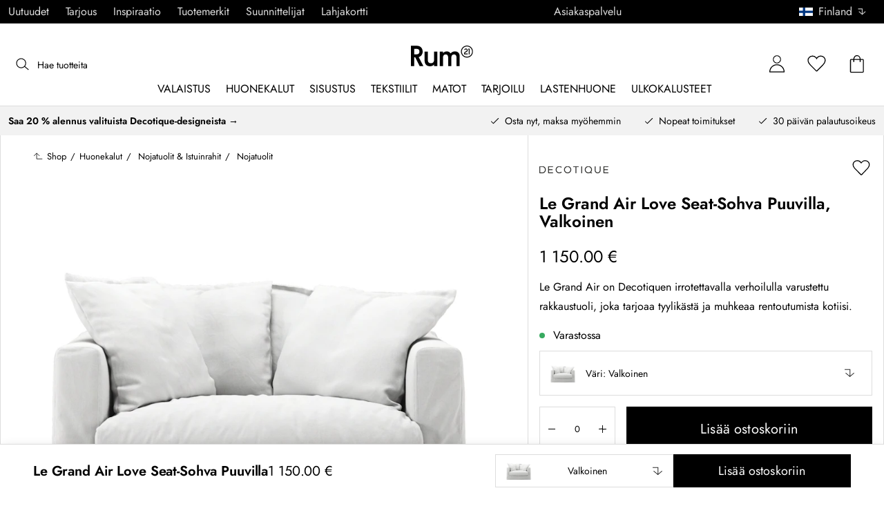

--- FILE ---
content_type: application/javascript
request_url: https://www.rum21.fi/assets/chunks/chunk-83256212.js
body_size: 1067
content:
import{P as e,j as l,M as w}from"./chunk-d59fb8f9.js";import{bz as I,s as u,q as j,aX as X,aZ as S,bA as Z,bj as F,E as D,bB as G,h as H}from"../entries/pages_all.page.7170789d.js";import"./chunk-f20cd0de.js";(function(){try{var o=typeof window<"u"?window:typeof global<"u"?global:typeof self<"u"?self:{},a=new Error().stack;a&&(o._sentryDebugIds=o._sentryDebugIds||{},o._sentryDebugIds[a]="a0b31be9-4146-4eb5-989e-45d4e0b7792f",o._sentryDebugIdIdentifier="sentry-dbid-a0b31be9-4146-4eb5-989e-45d4e0b7792f")}catch{}})();const Q=I.default||I,U=u(j("button"))`
    display: flex;
    align-items: center;
    justify-content: space-between;
    z-index: 1;
    background: transparent;
    color: #000;

`,V=u(X)`
    position: absolute;
    width: 100%;
    z-index: 2;
`,Y=u(j("li"))`
    cursor: pointer;
    &[aria-selected='true'] {
        background: #e0e0e0;
    }
`,ee=o=>o.preventDownshiftDefault=!0,ne=({onChange:o=()=>{},disableItems:a=!1,showSelected:f=!0,itemToString:m=c=>c==null?"":String(c),items:i,selected:d,rootComponent:B,toggleComponent:T,listComponent:k,itemComponent:x,renderToggleText:b,renderItem:p,renderPlaceholder:g,placeholder:y,openIconComponent:C,closeIconComponent:L,onStateChange:_,className:h="",isOpen:v,refItem:P})=>l(Q,{ref:P,items:i,itemToString:m,onChange:o,onStateChange:_,isOpen:v,defaultSelectedItem:d,initialSelectedItem:d,selectedItem:d,children:({getRootProps:c,getItemProps:z,getToggleButtonProps:E,isOpen:t,highlightedIndex:O,selectedItem:s})=>{const $=B||H,J=T||U,N=k||V,W=x||Y,q=C||S({src:Z,width:16,height:13}),A=L||S({src:F,width:12,height:12}),K=c({refKey:"ref",className:t?`${h} open`.trim():`${h} closed`.trim()}),M=E({isOpen:t,onBlur:ee});return w($,{...K,children:[w(J,{...M,children:[s?b?b(s,t):l(D,{children:s.label}):g?g(y,t):l(D,{children:y}),t?A:q]}),t&&l(N,{children:i.filter(n=>f||(n&&n.value)!==(s&&s.value)).map((n,r)=>{const R=z({id:n.label,item:n,index:r,key:r,"aria-labelledby":null,"aria-selected":JSON.stringify(n)===JSON.stringify(s),disabled:n.disabled?!0:a});return G(W,{...R,key:n.label},p?p(n,r===O):n.label)})}),i.map(n=>{if(!n.slug)return null;const r=n.slug.replace(/^\/+/,"");return l("a",{css:{display:"none"},href:r,children:n.label},n.slug)})]})}});ne.propTypes={items:e.array,itemToString:e.func,selected:e.object,disableItems:e.bool,onChange:e.func,showSelected:e.bool,placeholder:e.string,renderToggleButton:e.func,renderSelected:e.func,renderItem:e.func,itemComponent:e.oneOfType([e.func,e.node]),openIconComponent:e.oneOfType([e.func,e.node]),closeIconComponent:e.oneOfType([e.func,e.node])};export{ne as S};
//# sourceMappingURL=chunk-83256212.js.map


--- FILE ---
content_type: application/javascript
request_url: https://www.rum21.fi/assets/chunks/chunk-f20cd0de.js
body_size: 4
content:
(function(){try{var e=typeof window<"u"?window:typeof global<"u"?global:typeof self<"u"?self:{},d=new Error().stack;d&&(e._sentryDebugIds=e._sentryDebugIds||{},e._sentryDebugIds[d]="4a0dbd77-f8a8-45b0-b3e1-a0f1acbe3cdf",e._sentryDebugIdIdentifier="sentry-dbid-4a0dbd77-f8a8-45b0-b3e1-a0f1acbe3cdf")}catch{}})();var f=typeof window<"u"?window:typeof global<"u"?global:typeof self<"u"?self:{};f.SENTRY_RELEASE={id:"3258e83c425e2b6c422566684dbd91dfee25dd03"};
//# sourceMappingURL=chunk-f20cd0de.js.map
